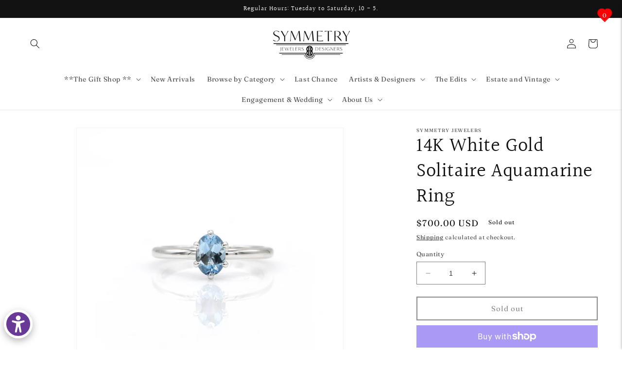

--- FILE ---
content_type: text/plain; charset=utf-8
request_url: https://events.getsitectrl.com/api/v1/events
body_size: 557
content:
{"id":"6706ce475ff4c385","user_id":"6706ce47603d0667","time":1769983253887,"token":"1769983253.8bf6671387dae93c6fd570aca63eec9b.6c0a3d05c8be27caf3ba3b52513a54cc","geo":{"ip":"3.22.248.145","geopath":"147015:147763:220321:","geoname_id":4509177,"longitude":-83.0061,"latitude":39.9625,"postal_code":"43215","city":"Columbus","region":"Ohio","state_code":"OH","country":"United States","country_code":"US","timezone":"America/New_York"},"ua":{"platform":"Desktop","os":"Mac OS","os_family":"Mac OS X","os_version":"10.15.7","browser":"Other","browser_family":"ClaudeBot","browser_version":"1.0","device":"Spider","device_brand":"Spider","device_model":"Desktop"},"utm":{}}